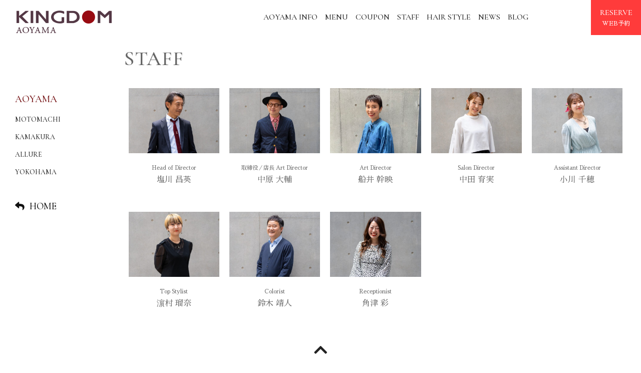

--- FILE ---
content_type: text/html; charset=UTF-8
request_url: https://www.kingdom-hair.com/staff_aoyama/?_=1768940129149
body_size: 11822
content:
<!-- Header呼出 -->
<!DOCTYPE html>
<html dir="ltr" lang="ja" prefix="og: https://ogp.me/ns#">
	
<script type="text/javascript">
    (function(c,l,a,r,i,t,y){
        c[a]=c[a]||function(){(c[a].q=c[a].q||[]).push(arguments)};
        t=l.createElement(r);t.async=1;t.src="https://www.clarity.ms/tag/"+i;
        y=l.getElementsByTagName(r)[0];y.parentNode.insertBefore(t,y);
    })(window, document, "clarity", "script", "gtw9oyfgn0");
</script>	
	
<head>
<!-- Google Tag Manager -->
<script>(function(w,d,s,l,i){w[l]=w[l]||[];w[l].push({'gtm.start':
new Date().getTime(),event:'gtm.js'});var f=d.getElementsByTagName(s)[0],
j=d.createElement(s),dl=l!='dataLayer'?'&l='+l:'';j.async=true;j.src=
'https://www.googletagmanager.com/gtm.js?id='+i+dl;f.parentNode.insertBefore(j,f);
})(window,document,'script','dataLayer','GTM-PC3FMB9');</script>
<!-- End Google Tag Manager -->
<meta charset="UTF-8">
<meta name="viewport" content="width=device-width,initial-scale=1.0,minimum-scale=1.0,maximum-scale=2.0,user-scalable=yes">
<meta name="author" content="KINGDOM" />
	
<meta name="description" content="美容室KINGDOM 表参道・青山店自慢のスタッフ達の紹介ページです。各スタッフのプロフィールや作品などご覧いただけます。" />
<link rel="profile" href="//gmpg.org/xfn/11">
<link rel="stylesheet" type="text/css" media="all" href="https://www.kingdom-hair.com/wp-content/themes/LIM_responsive001/style.css">
<link rel="stylesheet" href="https://www.kingdom-hair.com/wp-content/themes/LIM_responsive001/css/flexslider_top.css" type="text/css">
<link rel="stylesheet" href="https://www.kingdom-hair.com/wp-content/themes/LIM_responsive001/css/fontawesome-import.css">
<link rel="stylesheet" href="https://www.kingdom-hair.com/wp-content/themes/LIM_responsive001/css/lineicon.css">
<link rel="stylesheet" href="https://www.kingdom-hair.com/wp-content/themes/LIM_responsive001/css/slick.css" type="text/css">
<link rel="stylesheet" href="https://www.kingdom-hair.com/wp-content/themes/LIM_responsive001/css/slick-theme-gallery.css" type="text/css">
<link rel="stylesheet" href="https://www.kingdom-hair.com/wp-content/themes/LIM_responsive001/css/hover.css">
<link rel="stylesheet" href="https://www.kingdom-hair.com/wp-content/themes/LIM_responsive001/css/animate.css" type="text/css">
<link rel="stylesheet" href="https://www.kingdom-hair.com/wp-content/themes/LIM_responsive001/css/iziModal.css" type="text/css">
<link rel="pingback" href="https://www.kingdom-hair.com/xmlrpc.php">
<link rel="alternate" hreflang="ja" href="https://www.kingdom-hair.com">
<link href="https://fonts.googleapis.com/css?family=Cormorant+Garamond:300,500,300i|Montserrat:200" rel="stylesheet">
<link rel="stylesheet" href="https://fonts.googleapis.com/earlyaccess/sawarabimincho.css">
<script type="text/javascript" src="//typesquare.com/3/tsst/script/ja/typesquare.js?5ca5a40066704f649f286eb9ac1e02ec" charset="utf-8"></script>
<link rel="shortcut icon" href="https://www.kingdom-hair.com/img/common/favicon.ico"/>
<link rel="apple-touch-icon" href="https://www.kingdom-hair.com/apple-touch-icon.png" />
<!--[if lt IE 9]>
<script src="https://www.kingdom-hair.com/wp-content/themes/LIM_responsive001/js/html5.js"></script>
<script src="https://www.kingdom-hair.com/wp-content/themes/LIM_responsive001/js/css3-mediaqueries.js"></script>
<![endif]-->

		<!-- All in One SEO 4.5.2.1 - aioseo.com -->
		<title>AOYAMA STAFF | 美容室KINGDOM</title>
		<meta name="robots" content="max-snippet:-1, max-image-preview:large, max-video-preview:-1" />
		<link rel="canonical" href="https://www.kingdom-hair.com/staff_aoyama/" />
		<meta name="generator" content="All in One SEO (AIOSEO) 4.5.2.1" />
		<meta property="og:locale" content="ja_JP" />
		<meta property="og:site_name" content="KINGDOM｜美容室キングダム｜表参道・青山 横浜・元町 鎌倉 横浜・港南台 吉祥寺" />
		<meta property="og:type" content="website" />
		<meta property="og:title" content="AOYAMA STAFF | 美容室KINGDOM" />
		<meta property="og:url" content="https://www.kingdom-hair.com/staff_aoyama/" />
		<meta property="og:image" content="https://www.kingdom-hair.com/wp-content/uploads/2019/06/bn_default_logotype.jpg" />
		<meta property="og:image:secure_url" content="https://www.kingdom-hair.com/wp-content/uploads/2019/06/bn_default_logotype.jpg" />
		<meta property="og:image:width" content="1200" />
		<meta property="og:image:height" content="675" />
		<meta name="twitter:card" content="summary" />
		<meta name="twitter:title" content="AOYAMA STAFF | 美容室KINGDOM" />
		<meta name="twitter:image" content="https://www.kingdom-hair.com/wp-content/uploads/2019/06/bn_default_logotype.jpg" />
		<script type="application/ld+json" class="aioseo-schema">
			{"@context":"https:\/\/schema.org","@graph":[{"@type":"BreadcrumbList","@id":"https:\/\/www.kingdom-hair.com\/staff_aoyama\/#breadcrumblist","itemListElement":[{"@type":"ListItem","@id":"https:\/\/www.kingdom-hair.com\/#listItem","position":1,"name":"\u5bb6","item":"https:\/\/www.kingdom-hair.com\/","nextItem":"https:\/\/www.kingdom-hair.com\/staff_aoyama\/#listItem"},{"@type":"ListItem","@id":"https:\/\/www.kingdom-hair.com\/staff_aoyama\/#listItem","position":2,"name":"AOYAMA STAFF","previousItem":"https:\/\/www.kingdom-hair.com\/#listItem"}]},{"@type":"CollectionPage","@id":"https:\/\/www.kingdom-hair.com\/staff_aoyama\/#collectionpage","url":"https:\/\/www.kingdom-hair.com\/staff_aoyama\/","name":"AOYAMA STAFF | \u7f8e\u5bb9\u5ba4KINGDOM","inLanguage":"ja","isPartOf":{"@id":"https:\/\/www.kingdom-hair.com\/#website"},"breadcrumb":{"@id":"https:\/\/www.kingdom-hair.com\/staff_aoyama\/#breadcrumblist"}},{"@type":"Organization","@id":"https:\/\/www.kingdom-hair.com\/#organization","name":"\u7f8e\u5bb9\u5ba4KINGDOM","url":"https:\/\/www.kingdom-hair.com\/","logo":{"@type":"ImageObject","url":"https:\/\/www.kingdom-hair.com\/wp-content\/uploads\/2022\/02\/corplogo.png","@id":"https:\/\/www.kingdom-hair.com\/staff_aoyama\/#organizationLogo","width":220,"height":220},"image":{"@id":"https:\/\/www.kingdom-hair.com\/#organizationLogo"}},{"@type":"WebSite","@id":"https:\/\/www.kingdom-hair.com\/#website","url":"https:\/\/www.kingdom-hair.com\/","name":"\u7f8e\u5bb9\u5ba4KINGDOM","inLanguage":"ja","publisher":{"@id":"https:\/\/www.kingdom-hair.com\/#organization"}}]}
		</script>
		<!-- All in One SEO -->

<link rel='dns-prefetch' href='//ajax.googleapis.com' />
<link rel='dns-prefetch' href='//static.addtoany.com' />
<link rel='dns-prefetch' href='//translate.google.com' />
<link rel="alternate" type="application/rss+xml" title="美容室KINGDOM &raquo; AOYAMA STAFF フィード" href="https://www.kingdom-hair.com/staff_aoyama/feed/" />
<script type="text/javascript">
/* <![CDATA[ */
window._wpemojiSettings = {"baseUrl":"https:\/\/s.w.org\/images\/core\/emoji\/14.0.0\/72x72\/","ext":".png","svgUrl":"https:\/\/s.w.org\/images\/core\/emoji\/14.0.0\/svg\/","svgExt":".svg","source":{"concatemoji":"https:\/\/www.kingdom-hair.com\/wp-includes\/js\/wp-emoji-release.min.js?ver=6.4.2"}};
/*! This file is auto-generated */
!function(i,n){var o,s,e;function c(e){try{var t={supportTests:e,timestamp:(new Date).valueOf()};sessionStorage.setItem(o,JSON.stringify(t))}catch(e){}}function p(e,t,n){e.clearRect(0,0,e.canvas.width,e.canvas.height),e.fillText(t,0,0);var t=new Uint32Array(e.getImageData(0,0,e.canvas.width,e.canvas.height).data),r=(e.clearRect(0,0,e.canvas.width,e.canvas.height),e.fillText(n,0,0),new Uint32Array(e.getImageData(0,0,e.canvas.width,e.canvas.height).data));return t.every(function(e,t){return e===r[t]})}function u(e,t,n){switch(t){case"flag":return n(e,"\ud83c\udff3\ufe0f\u200d\u26a7\ufe0f","\ud83c\udff3\ufe0f\u200b\u26a7\ufe0f")?!1:!n(e,"\ud83c\uddfa\ud83c\uddf3","\ud83c\uddfa\u200b\ud83c\uddf3")&&!n(e,"\ud83c\udff4\udb40\udc67\udb40\udc62\udb40\udc65\udb40\udc6e\udb40\udc67\udb40\udc7f","\ud83c\udff4\u200b\udb40\udc67\u200b\udb40\udc62\u200b\udb40\udc65\u200b\udb40\udc6e\u200b\udb40\udc67\u200b\udb40\udc7f");case"emoji":return!n(e,"\ud83e\udef1\ud83c\udffb\u200d\ud83e\udef2\ud83c\udfff","\ud83e\udef1\ud83c\udffb\u200b\ud83e\udef2\ud83c\udfff")}return!1}function f(e,t,n){var r="undefined"!=typeof WorkerGlobalScope&&self instanceof WorkerGlobalScope?new OffscreenCanvas(300,150):i.createElement("canvas"),a=r.getContext("2d",{willReadFrequently:!0}),o=(a.textBaseline="top",a.font="600 32px Arial",{});return e.forEach(function(e){o[e]=t(a,e,n)}),o}function t(e){var t=i.createElement("script");t.src=e,t.defer=!0,i.head.appendChild(t)}"undefined"!=typeof Promise&&(o="wpEmojiSettingsSupports",s=["flag","emoji"],n.supports={everything:!0,everythingExceptFlag:!0},e=new Promise(function(e){i.addEventListener("DOMContentLoaded",e,{once:!0})}),new Promise(function(t){var n=function(){try{var e=JSON.parse(sessionStorage.getItem(o));if("object"==typeof e&&"number"==typeof e.timestamp&&(new Date).valueOf()<e.timestamp+604800&&"object"==typeof e.supportTests)return e.supportTests}catch(e){}return null}();if(!n){if("undefined"!=typeof Worker&&"undefined"!=typeof OffscreenCanvas&&"undefined"!=typeof URL&&URL.createObjectURL&&"undefined"!=typeof Blob)try{var e="postMessage("+f.toString()+"("+[JSON.stringify(s),u.toString(),p.toString()].join(",")+"));",r=new Blob([e],{type:"text/javascript"}),a=new Worker(URL.createObjectURL(r),{name:"wpTestEmojiSupports"});return void(a.onmessage=function(e){c(n=e.data),a.terminate(),t(n)})}catch(e){}c(n=f(s,u,p))}t(n)}).then(function(e){for(var t in e)n.supports[t]=e[t],n.supports.everything=n.supports.everything&&n.supports[t],"flag"!==t&&(n.supports.everythingExceptFlag=n.supports.everythingExceptFlag&&n.supports[t]);n.supports.everythingExceptFlag=n.supports.everythingExceptFlag&&!n.supports.flag,n.DOMReady=!1,n.readyCallback=function(){n.DOMReady=!0}}).then(function(){return e}).then(function(){var e;n.supports.everything||(n.readyCallback(),(e=n.source||{}).concatemoji?t(e.concatemoji):e.wpemoji&&e.twemoji&&(t(e.twemoji),t(e.wpemoji)))}))}((window,document),window._wpemojiSettings);
/* ]]> */
</script>
<link rel='stylesheet' id='sbi_styles-css' href='https://www.kingdom-hair.com/wp-content/plugins/instagram-feed-pro/css/sbi-styles.min.css?ver=6.5.1' type='text/css' media='all' />
<style id='wp-emoji-styles-inline-css' type='text/css'>

	img.wp-smiley, img.emoji {
		display: inline !important;
		border: none !important;
		box-shadow: none !important;
		height: 1em !important;
		width: 1em !important;
		margin: 0 0.07em !important;
		vertical-align: -0.1em !important;
		background: none !important;
		padding: 0 !important;
	}
</style>
<link rel='stylesheet' id='wp-block-library-css' href='https://www.kingdom-hair.com/wp-includes/css/dist/block-library/style.min.css?ver=6.4.2' type='text/css' media='all' />
<style id='classic-theme-styles-inline-css' type='text/css'>
/*! This file is auto-generated */
.wp-block-button__link{color:#fff;background-color:#32373c;border-radius:9999px;box-shadow:none;text-decoration:none;padding:calc(.667em + 2px) calc(1.333em + 2px);font-size:1.125em}.wp-block-file__button{background:#32373c;color:#fff;text-decoration:none}
</style>
<style id='global-styles-inline-css' type='text/css'>
body{--wp--preset--color--black: #000000;--wp--preset--color--cyan-bluish-gray: #abb8c3;--wp--preset--color--white: #ffffff;--wp--preset--color--pale-pink: #f78da7;--wp--preset--color--vivid-red: #cf2e2e;--wp--preset--color--luminous-vivid-orange: #ff6900;--wp--preset--color--luminous-vivid-amber: #fcb900;--wp--preset--color--light-green-cyan: #7bdcb5;--wp--preset--color--vivid-green-cyan: #00d084;--wp--preset--color--pale-cyan-blue: #8ed1fc;--wp--preset--color--vivid-cyan-blue: #0693e3;--wp--preset--color--vivid-purple: #9b51e0;--wp--preset--gradient--vivid-cyan-blue-to-vivid-purple: linear-gradient(135deg,rgba(6,147,227,1) 0%,rgb(155,81,224) 100%);--wp--preset--gradient--light-green-cyan-to-vivid-green-cyan: linear-gradient(135deg,rgb(122,220,180) 0%,rgb(0,208,130) 100%);--wp--preset--gradient--luminous-vivid-amber-to-luminous-vivid-orange: linear-gradient(135deg,rgba(252,185,0,1) 0%,rgba(255,105,0,1) 100%);--wp--preset--gradient--luminous-vivid-orange-to-vivid-red: linear-gradient(135deg,rgba(255,105,0,1) 0%,rgb(207,46,46) 100%);--wp--preset--gradient--very-light-gray-to-cyan-bluish-gray: linear-gradient(135deg,rgb(238,238,238) 0%,rgb(169,184,195) 100%);--wp--preset--gradient--cool-to-warm-spectrum: linear-gradient(135deg,rgb(74,234,220) 0%,rgb(151,120,209) 20%,rgb(207,42,186) 40%,rgb(238,44,130) 60%,rgb(251,105,98) 80%,rgb(254,248,76) 100%);--wp--preset--gradient--blush-light-purple: linear-gradient(135deg,rgb(255,206,236) 0%,rgb(152,150,240) 100%);--wp--preset--gradient--blush-bordeaux: linear-gradient(135deg,rgb(254,205,165) 0%,rgb(254,45,45) 50%,rgb(107,0,62) 100%);--wp--preset--gradient--luminous-dusk: linear-gradient(135deg,rgb(255,203,112) 0%,rgb(199,81,192) 50%,rgb(65,88,208) 100%);--wp--preset--gradient--pale-ocean: linear-gradient(135deg,rgb(255,245,203) 0%,rgb(182,227,212) 50%,rgb(51,167,181) 100%);--wp--preset--gradient--electric-grass: linear-gradient(135deg,rgb(202,248,128) 0%,rgb(113,206,126) 100%);--wp--preset--gradient--midnight: linear-gradient(135deg,rgb(2,3,129) 0%,rgb(40,116,252) 100%);--wp--preset--font-size--small: 13px;--wp--preset--font-size--medium: 20px;--wp--preset--font-size--large: 36px;--wp--preset--font-size--x-large: 42px;--wp--preset--spacing--20: 0.44rem;--wp--preset--spacing--30: 0.67rem;--wp--preset--spacing--40: 1rem;--wp--preset--spacing--50: 1.5rem;--wp--preset--spacing--60: 2.25rem;--wp--preset--spacing--70: 3.38rem;--wp--preset--spacing--80: 5.06rem;--wp--preset--shadow--natural: 6px 6px 9px rgba(0, 0, 0, 0.2);--wp--preset--shadow--deep: 12px 12px 50px rgba(0, 0, 0, 0.4);--wp--preset--shadow--sharp: 6px 6px 0px rgba(0, 0, 0, 0.2);--wp--preset--shadow--outlined: 6px 6px 0px -3px rgba(255, 255, 255, 1), 6px 6px rgba(0, 0, 0, 1);--wp--preset--shadow--crisp: 6px 6px 0px rgba(0, 0, 0, 1);}:where(.is-layout-flex){gap: 0.5em;}:where(.is-layout-grid){gap: 0.5em;}body .is-layout-flow > .alignleft{float: left;margin-inline-start: 0;margin-inline-end: 2em;}body .is-layout-flow > .alignright{float: right;margin-inline-start: 2em;margin-inline-end: 0;}body .is-layout-flow > .aligncenter{margin-left: auto !important;margin-right: auto !important;}body .is-layout-constrained > .alignleft{float: left;margin-inline-start: 0;margin-inline-end: 2em;}body .is-layout-constrained > .alignright{float: right;margin-inline-start: 2em;margin-inline-end: 0;}body .is-layout-constrained > .aligncenter{margin-left: auto !important;margin-right: auto !important;}body .is-layout-constrained > :where(:not(.alignleft):not(.alignright):not(.alignfull)){max-width: var(--wp--style--global--content-size);margin-left: auto !important;margin-right: auto !important;}body .is-layout-constrained > .alignwide{max-width: var(--wp--style--global--wide-size);}body .is-layout-flex{display: flex;}body .is-layout-flex{flex-wrap: wrap;align-items: center;}body .is-layout-flex > *{margin: 0;}body .is-layout-grid{display: grid;}body .is-layout-grid > *{margin: 0;}:where(.wp-block-columns.is-layout-flex){gap: 2em;}:where(.wp-block-columns.is-layout-grid){gap: 2em;}:where(.wp-block-post-template.is-layout-flex){gap: 1.25em;}:where(.wp-block-post-template.is-layout-grid){gap: 1.25em;}.has-black-color{color: var(--wp--preset--color--black) !important;}.has-cyan-bluish-gray-color{color: var(--wp--preset--color--cyan-bluish-gray) !important;}.has-white-color{color: var(--wp--preset--color--white) !important;}.has-pale-pink-color{color: var(--wp--preset--color--pale-pink) !important;}.has-vivid-red-color{color: var(--wp--preset--color--vivid-red) !important;}.has-luminous-vivid-orange-color{color: var(--wp--preset--color--luminous-vivid-orange) !important;}.has-luminous-vivid-amber-color{color: var(--wp--preset--color--luminous-vivid-amber) !important;}.has-light-green-cyan-color{color: var(--wp--preset--color--light-green-cyan) !important;}.has-vivid-green-cyan-color{color: var(--wp--preset--color--vivid-green-cyan) !important;}.has-pale-cyan-blue-color{color: var(--wp--preset--color--pale-cyan-blue) !important;}.has-vivid-cyan-blue-color{color: var(--wp--preset--color--vivid-cyan-blue) !important;}.has-vivid-purple-color{color: var(--wp--preset--color--vivid-purple) !important;}.has-black-background-color{background-color: var(--wp--preset--color--black) !important;}.has-cyan-bluish-gray-background-color{background-color: var(--wp--preset--color--cyan-bluish-gray) !important;}.has-white-background-color{background-color: var(--wp--preset--color--white) !important;}.has-pale-pink-background-color{background-color: var(--wp--preset--color--pale-pink) !important;}.has-vivid-red-background-color{background-color: var(--wp--preset--color--vivid-red) !important;}.has-luminous-vivid-orange-background-color{background-color: var(--wp--preset--color--luminous-vivid-orange) !important;}.has-luminous-vivid-amber-background-color{background-color: var(--wp--preset--color--luminous-vivid-amber) !important;}.has-light-green-cyan-background-color{background-color: var(--wp--preset--color--light-green-cyan) !important;}.has-vivid-green-cyan-background-color{background-color: var(--wp--preset--color--vivid-green-cyan) !important;}.has-pale-cyan-blue-background-color{background-color: var(--wp--preset--color--pale-cyan-blue) !important;}.has-vivid-cyan-blue-background-color{background-color: var(--wp--preset--color--vivid-cyan-blue) !important;}.has-vivid-purple-background-color{background-color: var(--wp--preset--color--vivid-purple) !important;}.has-black-border-color{border-color: var(--wp--preset--color--black) !important;}.has-cyan-bluish-gray-border-color{border-color: var(--wp--preset--color--cyan-bluish-gray) !important;}.has-white-border-color{border-color: var(--wp--preset--color--white) !important;}.has-pale-pink-border-color{border-color: var(--wp--preset--color--pale-pink) !important;}.has-vivid-red-border-color{border-color: var(--wp--preset--color--vivid-red) !important;}.has-luminous-vivid-orange-border-color{border-color: var(--wp--preset--color--luminous-vivid-orange) !important;}.has-luminous-vivid-amber-border-color{border-color: var(--wp--preset--color--luminous-vivid-amber) !important;}.has-light-green-cyan-border-color{border-color: var(--wp--preset--color--light-green-cyan) !important;}.has-vivid-green-cyan-border-color{border-color: var(--wp--preset--color--vivid-green-cyan) !important;}.has-pale-cyan-blue-border-color{border-color: var(--wp--preset--color--pale-cyan-blue) !important;}.has-vivid-cyan-blue-border-color{border-color: var(--wp--preset--color--vivid-cyan-blue) !important;}.has-vivid-purple-border-color{border-color: var(--wp--preset--color--vivid-purple) !important;}.has-vivid-cyan-blue-to-vivid-purple-gradient-background{background: var(--wp--preset--gradient--vivid-cyan-blue-to-vivid-purple) !important;}.has-light-green-cyan-to-vivid-green-cyan-gradient-background{background: var(--wp--preset--gradient--light-green-cyan-to-vivid-green-cyan) !important;}.has-luminous-vivid-amber-to-luminous-vivid-orange-gradient-background{background: var(--wp--preset--gradient--luminous-vivid-amber-to-luminous-vivid-orange) !important;}.has-luminous-vivid-orange-to-vivid-red-gradient-background{background: var(--wp--preset--gradient--luminous-vivid-orange-to-vivid-red) !important;}.has-very-light-gray-to-cyan-bluish-gray-gradient-background{background: var(--wp--preset--gradient--very-light-gray-to-cyan-bluish-gray) !important;}.has-cool-to-warm-spectrum-gradient-background{background: var(--wp--preset--gradient--cool-to-warm-spectrum) !important;}.has-blush-light-purple-gradient-background{background: var(--wp--preset--gradient--blush-light-purple) !important;}.has-blush-bordeaux-gradient-background{background: var(--wp--preset--gradient--blush-bordeaux) !important;}.has-luminous-dusk-gradient-background{background: var(--wp--preset--gradient--luminous-dusk) !important;}.has-pale-ocean-gradient-background{background: var(--wp--preset--gradient--pale-ocean) !important;}.has-electric-grass-gradient-background{background: var(--wp--preset--gradient--electric-grass) !important;}.has-midnight-gradient-background{background: var(--wp--preset--gradient--midnight) !important;}.has-small-font-size{font-size: var(--wp--preset--font-size--small) !important;}.has-medium-font-size{font-size: var(--wp--preset--font-size--medium) !important;}.has-large-font-size{font-size: var(--wp--preset--font-size--large) !important;}.has-x-large-font-size{font-size: var(--wp--preset--font-size--x-large) !important;}
.wp-block-navigation a:where(:not(.wp-element-button)){color: inherit;}
:where(.wp-block-post-template.is-layout-flex){gap: 1.25em;}:where(.wp-block-post-template.is-layout-grid){gap: 1.25em;}
:where(.wp-block-columns.is-layout-flex){gap: 2em;}:where(.wp-block-columns.is-layout-grid){gap: 2em;}
.wp-block-pullquote{font-size: 1.5em;line-height: 1.6;}
</style>
<link rel='stylesheet' id='contact-form-7-css' href='https://www.kingdom-hair.com/wp-content/plugins/contact-form-7/includes/css/styles.css?ver=5.8.4' type='text/css' media='all' />
<link rel='stylesheet' id='google-language-translator-css' href='https://www.kingdom-hair.com/wp-content/plugins/google-language-translator/css/style.css?ver=6.0.20' type='text/css' media='' />
<link rel='stylesheet' id='responsive-lightbox-imagelightbox-css' href='https://www.kingdom-hair.com/wp-content/plugins/responsive-lightbox/assets/imagelightbox/imagelightbox.min.css?ver=2.4.6' type='text/css' media='all' />
<link rel='stylesheet' id='wp-postratings-css' href='https://www.kingdom-hair.com/wp-content/plugins/wp-postratings/css/postratings-css.css?ver=1.91.1' type='text/css' media='all' />
<link rel='stylesheet' id='wp-pagenavi-css' href='https://www.kingdom-hair.com/wp-content/plugins/wp-pagenavi/pagenavi-css.css?ver=2.70' type='text/css' media='all' />
<link rel='stylesheet' id='addtoany-css' href='https://www.kingdom-hair.com/wp-content/plugins/add-to-any/addtoany.min.css?ver=1.16' type='text/css' media='all' />
<style id='addtoany-inline-css' type='text/css'>
.addtoany_content {margin: 50px 0 20px;}
</style>
<script type="text/javascript" src="//ajax.googleapis.com/ajax/libs/jquery/1.11.1/jquery.min.js?ver=1.11.1" id="jquery-js"></script>
<script type="text/javascript" id="addtoany-core-js-before">
/* <![CDATA[ */
window.a2a_config=window.a2a_config||{};a2a_config.callbacks=[];a2a_config.overlays=[];a2a_config.templates={};a2a_localize = {
	Share: "共有",
	Save: "ブックマーク",
	Subscribe: "購読",
	Email: "メール",
	Bookmark: "ブックマーク",
	ShowAll: "すべて表示する",
	ShowLess: "小さく表示する",
	FindServices: "サービスを探す",
	FindAnyServiceToAddTo: "追加するサービスを今すぐ探す",
	PoweredBy: "Powered by",
	ShareViaEmail: "メールでシェアする",
	SubscribeViaEmail: "メールで購読する",
	BookmarkInYourBrowser: "ブラウザにブックマーク",
	BookmarkInstructions: "このページをブックマークするには、 Ctrl+D または \u2318+D を押下。",
	AddToYourFavorites: "お気に入りに追加",
	SendFromWebOrProgram: "任意のメールアドレスまたはメールプログラムから送信",
	EmailProgram: "メールプログラム",
	More: "詳細&#8230;",
	ThanksForSharing: "共有ありがとうございます !",
	ThanksForFollowing: "フォローありがとうございます !"
};
/* ]]> */
</script>
<script type="text/javascript" async src="https://static.addtoany.com/menu/page.js" id="addtoany-core-js"></script>
<script type="text/javascript" async src="https://www.kingdom-hair.com/wp-content/plugins/add-to-any/addtoany.min.js?ver=1.1" id="addtoany-jquery-js"></script>
<script type="text/javascript" src="https://www.kingdom-hair.com/wp-content/plugins/responsive-lightbox/assets/imagelightbox/imagelightbox.min.js?ver=2.4.6" id="responsive-lightbox-imagelightbox-js"></script>
<script type="text/javascript" src="https://www.kingdom-hair.com/wp-includes/js/underscore.min.js?ver=1.13.4" id="underscore-js"></script>
<script type="text/javascript" src="https://www.kingdom-hair.com/wp-content/plugins/responsive-lightbox/assets/infinitescroll/infinite-scroll.pkgd.min.js?ver=6.4.2" id="responsive-lightbox-infinite-scroll-js"></script>
<script type="text/javascript" id="responsive-lightbox-js-before">
/* <![CDATA[ */
var rlArgs = {"script":"imagelightbox","selector":"lightbox","customEvents":"","activeGalleries":true,"animationSpeed":250,"preloadNext":true,"enableKeyboard":true,"quitOnEnd":false,"quitOnImageClick":false,"quitOnDocumentClick":true,"woocommerce_gallery":false,"ajaxurl":"https:\/\/www.kingdom-hair.com\/wp-admin\/admin-ajax.php","nonce":"f077a018be","preview":false,"postId":10255,"scriptExtension":false};
/* ]]> */
</script>
<script type="text/javascript" src="https://www.kingdom-hair.com/wp-content/plugins/responsive-lightbox/js/front.js?ver=2.4.6" id="responsive-lightbox-js"></script>
<script type="application/json" id="wpp-json">

{"sampling_active":0,"sampling_rate":100,"ajax_url":"https:\/\/www.kingdom-hair.com\/wp-json\/wordpress-popular-posts\/v1\/popular-posts","api_url":"https:\/\/www.kingdom-hair.com\/wp-json\/wordpress-popular-posts","ID":0,"token":"24278e31a2","lang":0,"debug":0}

</script>
<script type="text/javascript" src="https://www.kingdom-hair.com/wp-content/plugins/wordpress-popular-posts/assets/js/wpp.min.js?ver=6.3.4" id="wpp-js-js"></script>
<script type="text/javascript" src="https://www.kingdom-hair.com/wp-content/plugins/business-calendar/js/jquery-migrate-1.4.1.min.js?ver=6.4.2" id="bc-jquery-migrate-js"></script>
<link rel="https://api.w.org/" href="https://www.kingdom-hair.com/wp-json/" /><link rel="EditURI" type="application/rsd+xml" title="RSD" href="https://www.kingdom-hair.com/xmlrpc.php?rsd" />
<link rel="stylesheet" type="text/css" href="https://www.kingdom-hair.com/wp-content/plugins/business-calendar/business-calendar.css" />
<style>.goog-te-gadget{margin-top:2px!important;}p.hello{font-size:12px;color:#666;}div.skiptranslate.goog-te-gadget{display:inline!important;}#google_language_translator{clear:both;}#flags{width:165px;}#flags a{display:inline-block;margin-right:2px;}#google_language_translator a{display:none!important;}div.skiptranslate.goog-te-gadget{display:inline!important;}.goog-te-gadget{color:transparent!important;}.goog-te-gadget{font-size:0px!important;}.goog-branding{display:none;}.goog-tooltip{display: none!important;}.goog-tooltip:hover{display: none!important;}.goog-text-highlight{background-color:transparent!important;border:none!important;box-shadow:none!important;}#google_language_translator{display:none;}#google_language_translator select.goog-te-combo{color:#32373c;}div.skiptranslate{display:none!important;}body{top:0px!important;}#goog-gt-{display:none!important;}font font{background-color:transparent!important;box-shadow:none!important;position:initial!important;}#glt-translate-trigger{left:20px;right:auto;}#glt-translate-trigger > span{color:#ffffff;}#glt-translate-trigger{background:#f89406;}</style>            <style id="wpp-loading-animation-styles">@-webkit-keyframes bgslide{from{background-position-x:0}to{background-position-x:-200%}}@keyframes bgslide{from{background-position-x:0}to{background-position-x:-200%}}.wpp-widget-placeholder,.wpp-widget-block-placeholder,.wpp-shortcode-placeholder{margin:0 auto;width:60px;height:3px;background:#dd3737;background:linear-gradient(90deg,#dd3737 0%,#571313 10%,#dd3737 100%);background-size:200% auto;border-radius:3px;-webkit-animation:bgslide 1s infinite linear;animation:bgslide 1s infinite linear}</style>
            <script src="https://ajaxzip3.github.io/ajaxzip3.js" charset="UTF-8"></script>
    <script type="text/javascript">
    jQuery(function($){
    $("#zip").attr('onKeyUp', 'AjaxZip3.zip2addr(this,\'\',\'address\',\'address\');');
})</script><link rel="icon" href="https://www.kingdom-hair.com/wp-content/uploads/2023/02/siteicon.jpg" sizes="32x32" />
<link rel="icon" href="https://www.kingdom-hair.com/wp-content/uploads/2023/02/siteicon.jpg" sizes="192x192" />
<link rel="apple-touch-icon" href="https://www.kingdom-hair.com/wp-content/uploads/2023/02/siteicon.jpg" />
<meta name="msapplication-TileImage" content="https://www.kingdom-hair.com/wp-content/uploads/2023/02/siteicon.jpg" />

<script src="https://www.kingdom-hair.com/wp-content/themes/LIM_responsive001/js/import.js"></script>
<script src="https://www.kingdom-hair.com/wp-content/themes/LIM_responsive001/js/jquery.flexslider.js"></script>
<script type="text/javascript" charset="utf-8">
$(window).load(function() {
$('.flexslider').flexslider({
	animation: "fade",
        slideshowSpeed: "4500",
	directionNav:false,
        controlNav: "thumbnails"
});
});
</script>
<script src="https://www.kingdom-hair.com/wp-content/themes/LIM_responsive001/js/wow.min.js"></script>
<script>
  wow = new WOW(
    {
    boxClass: 'wow',
    animateClass: 'animated',
    offset:0
    }
  );
  wow.init();
</script>

	
</head>

<body class="archive post-type-archive post-type-archive-staff_aoyama temp_aoyama temp_salon">
<!-- Google Tag Manager (noscript) -->
<noscript><iframe src="https://www.googletagmanager.com/ns.html?id=GTM-PC3FMB9"
height="0" width="0" style="display:none;visibility:hidden"></iframe></noscript>
<!-- End Google Tag Manager (noscript) -->
<div id="header_line">

<header id="header" role="banner">
	

<div id="header_contents">
<div id="logo">
<a href="https://www.kingdom-hair.com/salon/aoyama/">
	<h1><img src="https://www.kingdom-hair.com/img/common/logo_aoyama.png" alt="美容室KINGDOM 表参道・青山本店" id="pc_logo" /></h1>
	<h1><img src="https://www.kingdom-hair.com/img/common/logo_aoyama.png" alt="美容室KINGDOM 表参道・青山本店" id="sm_logo" /></h1>
</a>
</div>
<div id="mb_hd_connect">
	<ul>
	<li id="mdh_bt_menu" class="md_hd_cncbt">
	<button class="modal-open menu-trigger"><div><span></span><span></span><span></span></div><span>MENU</span></button>
	</li>
	</ul>
</div>	

<div id="header_right">
	<nav id="topnav">
    	<ul id="mainNav"><li><a href="https://www.kingdom-hair.com/salon/aoyama/">AOYAMA INFO</a></li><li><a href="https://www.kingdom-hair.com/menu_aoyama/">MENU</a></li><li><a href="https://www.kingdom-hair.com/coupon_aoyama/">COUPON</a></li><li><a href="https://www.kingdom-hair.com/staff_aoyama/">STAFF</a></li><li><a href="https://www.kingdom-hair.com/gallery_aoyama/">HAIR STYLE</a></li><li><a href="https://www.kingdom-hair.com/aoyama_news/">NEWS</a></li><li><a href="https://www.kingdom-hair.com/aoyama_blog/">BLOG</a></li></ul>
	</nav>
	<div id="header_btright">
		<ul>
		<!--<li><a href="https://www.kingdom-hair.com/voice_aoyama/" id="hd_btr_voi"><div><strong>VOICE</strong><span>口コミ</span></div></a></li>-->
		<li><a href="https://my.saloon.to/?g=12320&m=0004" rel="nofollow" target="_blank" id="hd_btr_res" onclick="ga('send', 'event', 'button', 'click', 'WEB予約ヘッダー 青山（AOYAMA STAFF）');"><div><strong>RESERVE</strong><span>WEB予約</span></div></a></li>		</ul>
	</div>
</div>
	


<div class="modal">
	<button data-iziModal-close class="icon-close">×</button>
	<div id="logo_modal">	
		<a href="https://www.kingdom-hair.com/salon/aoyama/"><img src="https://www.kingdom-hair.com/img/common/logo_aoyama.png" alt="美容室KINGDOM 表参道・青山店" ></a>
	</div>
	<nav id="topnav">
		<div>			
		<ul class="sm_salon_nav">
		<li><a href="https://www.kingdom-hair.com/salon/aoyama/">AOYAMA INFO</a></li>
		<li><a href="https://www.kingdom-hair.com/menu_aoyama/">MENU</a></li>
		<li><a href="https://www.kingdom-hair.com/coupon_aoyama/">COUPON</a></li>
		<li><a href="https://www.kingdom-hair.com/staff_aoyama/">STAFF</a></li>
		<li><a href="https://www.kingdom-hair.com/gallery_aoyama/">HAIR STYLE</a></li>
		<li><a href="https://www.kingdom-hair.com/aoyama_news/">NEWS</a></li>
		<li><a href="https://www.kingdom-hair.com/aoyama_blog/">BLOG</a></li>
		<!--<li class="smsnav_voi"><a href="https://www.kingdom-hair.com/voice_aoyama/">口コミ</a></li>-->
		<li class="smsnav_tel"><a href="tel:03-6418-6111" onclick="ga('send', 'event', 'button', 'push', 'TELモーダル 青山（AOYAMA STAFF）');"><span><i class="fa fa-phone" aria-hidden="true"></i></span>TEL</a></li>		<li class="smsnav_res"><a href="https://my.saloon.to/?g=12320&m=0004" rel="nofollow" target="_blank" onclick="ga('send', 'event', 'button', 'click', 'WEB予約モーダル 青山（AOYAMA STAFF）');"><span><i class="far fa-calendar-alt"></i></span>WEB予約</a></li>		</ul>	
		</div>
		<div>	
    	<ul class="smnav"><li><a href="https://www.kingdom-hair.com/"><span><i class="fas fa-home"></i></span>HOME</a></li><li id="menu-item-10210" class="menu-item menu-item-type-post_type menu-item-object-page"><a href="https://www.kingdom-hair.com/kingdom-sassoon/"><strong>KINGDOM<span class="tit_gothic">X</span>SASSOON</strong></a></li>
<li id="menu-item-10346" class="menu-item menu-item-type-post_type_archive menu-item-object-salon"><a href="https://www.kingdom-hair.com/salon/"><strong>SALON LIST</strong></a></li>
<li id="menu-item-11096" class="menu-item menu-item-type-post_type_archive menu-item-object-special"><a href="https://www.kingdom-hair.com/special/"><strong>SPECIAL</strong></a></li>
<li id="menu-item-11094" class="menu-item menu-item-type-post_type_archive menu-item-object-haircata360"><a href="https://www.kingdom-hair.com/haircata360/"><strong>360°HAIR STYLE</strong></a></li>
<li id="menu-item-28556" class="menu-item menu-item-type-taxonomy menu-item-object-category"><a href="https://www.kingdom-hair.com/information/"><strong>NEWS</strong></a></li>
<li id="menu-item-11704" class="menu-item menu-item-type-post_type menu-item-object-page"><a href="https://www.kingdom-hair.com/recruit/"><strong>RECRUIT</strong></a></li>
<li id="menu-item-16921" class="menu-item menu-item-type-custom menu-item-object-custom menu-item-has-children"><a href="#"><strong>BLOG</strong></a>
<ul class="sub-menu">
	<li id="menu-item-28648" class="menu-item menu-item-type-taxonomy menu-item-object-category"><a href="https://www.kingdom-hair.com/aoyama_blog/">AOYAMA（表参道・青山）</a></li>
	<li id="menu-item-28646" class="menu-item menu-item-type-taxonomy menu-item-object-category"><a href="https://www.kingdom-hair.com/motomachi_blog/">MOTOMACHI（横浜・元町）</a></li>
	<li id="menu-item-30461" class="menu-item menu-item-type-taxonomy menu-item-object-category"><a href="https://www.kingdom-hair.com/kamakura_blog/">KAMAKURA（鎌倉）</a></li>
	<li id="menu-item-30462" class="menu-item menu-item-type-taxonomy menu-item-object-category"><a href="https://www.kingdom-hair.com/allure_blog/">ALLURE（アル―ア）</a></li>
	<li id="menu-item-30463" class="menu-item menu-item-type-taxonomy menu-item-object-category"><a href="https://www.kingdom-hair.com/yokohama_blog/">YOKOHAMA（横浜）</a></li>
	<li id="menu-item-16934" class="menu-item menu-item-type-post_type_archive menu-item-object-blog_shiokawa"><a href="https://www.kingdom-hair.com/blog_shiokawa/">塩川 昌英</a></li>
	<li id="menu-item-16935" class="menu-item menu-item-type-post_type_archive menu-item-object-blog_shimane"><a href="https://www.kingdom-hair.com/blog_shimane/">嶋根 直幸</a></li>
	<li id="menu-item-16940" class="menu-item menu-item-type-post_type_archive menu-item-object-blog_ota"><a href="https://www.kingdom-hair.com/blog_ota/">太田 俊哉</a></li>
	<li id="menu-item-16936" class="menu-item menu-item-type-post_type_archive menu-item-object-blog_daisuke"><a href="https://www.kingdom-hair.com/blog_daisuke/">中原 大輔</a></li>
</ul>
</li>
<li><a href="https://www.kingdom-hair.com/contact/">CONTACT</a></li></ul>		</div>
	</nav>
	<!--div id="mbnav_connect">
		<ul>
			<li id="mbnav_reserve">
				<a href="/salon/"><i class="far fa-calendar-alt"></i><span>WEB予約</span></a>
			</li>
		</ul>
	</div-->
</div>

</div>
</header>
</div>
	
<div id="bottomLinks" class="scrollnoshow">	
	<ul>		
		<li id="btm_bt_tel">
	<a href="tel:03-6418-6111" onclick="ga('send', 'event', 'button', 'push', 'TELボトム 青山（AOYAMA STAFF）');"><i class="fa fa-phone" aria-hidden="true"></i><span>TEL</span></a>
	</li>
		<!-- reserve -->
		<li id="btm_bt_res">
	<a href="https://my.saloon.to/?g=12320&m=0004" rel="nofollow" target="_blank" onclick="ga('send', 'event', 'button', 'click', 'WEB予約ボトム 青山（AOYAMA STAFF）');"><i class="far fa-calendar-alt"></i><span>WEB予約</span></a>
	</li>
		<!-- reserve -->
	</ul>
</div>
	
<div id="side_salonnav">
	<ul id="sideNav"><li id="menu-item-10315" class="sl_link_aoyama menu-item menu-item-type-post_type menu-item-object-salon"><a href="https://www.kingdom-hair.com/salon/aoyama/"><strong>AOYAMA</strong></a></li>
<li id="menu-item-10311" class="sl_link_motomachi menu-item menu-item-type-post_type menu-item-object-salon"><a href="https://www.kingdom-hair.com/salon/motomachi/"><strong>MOTOMACHI</strong></a></li>
<li id="menu-item-10314" class="sl_link_kamakura menu-item menu-item-type-post_type menu-item-object-salon"><a href="https://www.kingdom-hair.com/salon/kamakura/"><strong>KAMAKURA</strong></a></li>
<li id="menu-item-10316" class="sl_link_allure menu-item menu-item-type-post_type menu-item-object-salon"><a href="https://www.kingdom-hair.com/salon/allure/"><strong>ALLURE</strong></a></li>
<li id="menu-item-24985" class="sl_link_yokohama menu-item menu-item-type-post_type menu-item-object-salon"><a href="https://www.kingdom-hair.com/salon/yokohama/"><strong>YOKOHAMA</strong></a></li>
</ul>	<a href="https://www.kingdom-hair.com/" class="bt_backhome"><span><i class="fas fa-reply"></i></span>HOME</a>
</div>
	
	
<div id="outer-page"><!-- Header呼出 -->

<div id="wrapper" class="clearfix">

<!-- Post Type振分 -->
	<div class="inner">
	<h1 class="title"><span>STAFF</span></h1>
	</div>

<div id="content-t">
<section>

<div class="pagecont">

<div id="staff_all">
					<ul>
		    <li class="wow fadeInUp" data-wow-duration="0.7s" data-wow-delay="0.7s">
	        <a href="https://www.kingdom-hair.com/staff_aoyama/shiokawa/">
												<img src="https://www.kingdom-hair.com/wp-content/uploads/2024/05/IMG_4746-600x430.jpg" width="600" height="430" alt="" />
	  					<h3>Head of Director</h3>
			    <h2>塩川 昌英</h2>
		</a>
	    </li>
		    <li class="wow fadeInUp" data-wow-duration="0.7s" data-wow-delay="0.7s">
	        <a href="https://www.kingdom-hair.com/staff_aoyama/nakahara/">
												<img src="https://www.kingdom-hair.com/wp-content/uploads/2024/05/IMG_4199-600x430.jpg" width="600" height="430" alt="" />
	  					<h3>取締役／店長 Art Director</h3>
			    <h2>中原 大輔</h2>
		</a>
	    </li>
		    <li class="wow fadeInUp" data-wow-duration="0.7s" data-wow-delay="0.7s">
	        <a href="https://www.kingdom-hair.com/staff_aoyama/hunai/">
												<img src="https://www.kingdom-hair.com/wp-content/uploads/2025/09/IMG_3462-600x430.jpg" width="600" height="430" alt="" />
	  					<h3>Art Director</h3>
			    <h2>船井 幹映</h2>
		</a>
	    </li>
		    <li class="wow fadeInUp" data-wow-duration="0.7s" data-wow-delay="0.7s">
	        <a href="https://www.kingdom-hair.com/staff_aoyama/nakata/">
												<img src="https://www.kingdom-hair.com/wp-content/uploads/2024/05/IMG_4201-600x430.jpg" width="600" height="430" alt="" />
	  					<h3>Salon Director</h3>
			    <h2>中田 育実</h2>
		</a>
	    </li>
		    <li class="wow fadeInUp" data-wow-duration="0.7s" data-wow-delay="0.7s">
	        <a href="https://www.kingdom-hair.com/staff_aoyama/ogawa/">
												<img src="https://www.kingdom-hair.com/wp-content/uploads/2024/05/IMG_4205-600x430.jpg" width="600" height="430" alt="" />
	  					<h3>Assistant Director</h3>
			    <h2>小川 千穂</h2>
		</a>
	    </li>
		    <li class="wow fadeInUp" data-wow-duration="0.7s" data-wow-delay="0.7s">
	        <a href="https://www.kingdom-hair.com/staff_aoyama/hamamura/">
												<img src="https://www.kingdom-hair.com/wp-content/uploads/2024/05/IMG_4462-600x430.jpg" width="600" height="430" alt="" />
	  					<h3>Top Stylist</h3>
			    <h2>濵村 瑠奈</h2>
		</a>
	    </li>
		    <li class="wow fadeInUp" data-wow-duration="0.7s" data-wow-delay="0.7s">
	        <a href="https://www.kingdom-hair.com/staff_aoyama/suzuki/">
												<img src="https://www.kingdom-hair.com/wp-content/uploads/2024/05/IMG_4203-600x430.jpg" width="600" height="430" alt="" />
	  					<h3>Colorist</h3>
			    <h2>鈴木 靖人</h2>
		</a>
	    </li>
		    <li class="wow fadeInUp" data-wow-duration="0.7s" data-wow-delay="0.7s">
	        <a href="https://www.kingdom-hair.com/staff_aoyama/tsunozu/">
												<img src="https://www.kingdom-hair.com/wp-content/uploads/2024/05/IMG_4206-600x430.jpg" width="600" height="430" alt="" />
	  					<h3>Receptionist</h3>
			    <h2>角津 彩</h2>
		</a>
	    </li>
		</ul>
	
</div>

</div>
</section>
</div><!-- / content --><!-- Post Type振分 -->

</div>
<!-- / wrapper -->

<!-- Footer呼出 -->
<div id="pagetop" class="scrollnoshow"><a href="#header_line"><span><i class="fas fa-chevron-up"></i></span></a></div>
<!--パンくず-->
<div class="inner">
<div id="kuzu" class="clearfix">
<div id="breadcrumbs" class="clearfix" ><ul><li><a href="https://www.kingdom-hair.com/">美容室KINGDOM</a></li><li>&nbsp;&raquo;&nbsp;</li><li>AOYAMA STAFF</li></ul></div></div>
</div>
<!--パンくず-->

<div id="translat">
<div id="flags" class="size24"><ul id="sortable" class="ui-sortable" style="float:left"><li id="English"><a href="#" title="English" class="nturl notranslate en flag united-states"></a></li><li id="Chinese (Simplified)"><a href="#" title="Chinese (Simplified)" class="nturl notranslate zh-CN flag Chinese (Simplified)"></a></li><li id="Korean"><a href="#" title="Korean" class="nturl notranslate ko flag Korean"></a></li><li id="Japanese"><a href="#" title="Japanese" class="nturl notranslate ja flag Japanese"></a></li></ul></div><div id="google_language_translator" class="default-language-ja"></div></div>

			

<footer id="footer">
		<ul class="sm_salon_nav">
		<li><a href="https://www.kingdom-hair.com/salon/aoyama/">AOYAMA INFO</a></li>
		<li><a href="https://www.kingdom-hair.com/menu_aoyama/">MENU</a></li>
		<li><a href="https://www.kingdom-hair.com/coupon_aoyama/">COUPON</a></li>
		<li><a href="https://www.kingdom-hair.com/staff_aoyama/">STAFF</a></li>
		<li><a href="https://www.kingdom-hair.com/gallery_aoyama/">HAIR STYLE</a></li>
		<li><a href="https://www.kingdom-hair.com/news_aoyama/">NEWS</a></li>
		<li><a href="https://www.kingdom-hair.com/blog_aoyama/">BLOG</a></li>
		<!--<li class="smsnav_voi"><a href="https://www.kingdom-hair.com/voice_aoyama/">口コミ</a></li>-->
		</ul>
	
	<section class="bn_box">
						<ul>			
					<li class="wow fadeInUp" data-wow-duration="0.7s" data-wow-delay="0.7s">
						<a href="http://shop.kingdom-hair.com/" rel="nofollow" target="_blank">
			
															<img src="https://www.kingdom-hair.com/wp-content/uploads/2019/06/bn_onlineshop-1.jpg" width="700" height="180" alt="KINGDOM ONLINE SHOP" />
			
						</a>
						</li>
				</ul>
			</section>
		
		<div class="bt_rec_entry">
			<ul class="wow fadeInUp" data-wow-duration="0.7s" data-wow-delay="0.7s">
				<li><a href="https://www.kingdom-hair.com//recruit/guideline-new/"><img src="https://www.kingdom-hair.com/img/recruit/bn_new_rec.jpg" alt="新卒募集"></a></li>
				<li><a href="https://www.kingdom-hair.com//recruit/guideline-midcareer/"><img src="https://www.kingdom-hair.com/img/recruit/bn_mid_rec.jpg" alt="中途募集"></a></li>
			</ul>	
		</div>
	
<address>&copy; 2026 KINGDOM All rights Reserved.</address>
</footer>
<!-- / footer -->

</div>
<div id='glt-footer'></div><script>function GoogleLanguageTranslatorInit() { new google.translate.TranslateElement({pageLanguage: 'ja', includedLanguages:'zh-CN,en,ja,ko', layout: google.translate.TranslateElement.InlineLayout.HORIZONTAL, autoDisplay: false}, 'google_language_translator');}</script><!-- Custom Feeds for Instagram JS -->
<script type="text/javascript">
var sbiajaxurl = "https://www.kingdom-hair.com/wp-admin/admin-ajax.php";

</script>
<script type="text/javascript" src="https://www.kingdom-hair.com/wp-content/plugins/contact-form-7/includes/swv/js/index.js?ver=5.8.4" id="swv-js"></script>
<script type="text/javascript" id="contact-form-7-js-extra">
/* <![CDATA[ */
var wpcf7 = {"api":{"root":"https:\/\/www.kingdom-hair.com\/wp-json\/","namespace":"contact-form-7\/v1"}};
/* ]]> */
</script>
<script type="text/javascript" src="https://www.kingdom-hair.com/wp-content/plugins/contact-form-7/includes/js/index.js?ver=5.8.4" id="contact-form-7-js"></script>
<script type="text/javascript" src="https://www.kingdom-hair.com/wp-content/plugins/google-language-translator/js/scripts.js?ver=6.0.20" id="scripts-js"></script>
<script type="text/javascript" src="//translate.google.com/translate_a/element.js?cb=GoogleLanguageTranslatorInit" id="scripts-google-js"></script>
<script type="text/javascript" id="wp-postratings-js-extra">
/* <![CDATA[ */
var ratingsL10n = {"plugin_url":"https:\/\/www.kingdom-hair.com\/wp-content\/plugins\/wp-postratings","ajax_url":"https:\/\/www.kingdom-hair.com\/wp-admin\/admin-ajax.php","text_wait":"1\u9805\u76ee\u306b\u3064\u304d\uff11\u5ea6\u3060\u3051\u6295\u7968\u3067\u304d\u307e\u3059\u3002","image":"heart","image_ext":"gif","max":"1","show_loading":"1","show_fading":"1","custom":"1"};
var ratings_1_mouseover_image=new Image();ratings_1_mouseover_image.src="https://www.kingdom-hair.com/wp-content/plugins/wp-postratings/images/heart/rating_1_over.gif";;
/* ]]> */
</script>
<script type="text/javascript" src="https://www.kingdom-hair.com/wp-content/plugins/wp-postratings/js/postratings-js.js?ver=1.91.1" id="wp-postratings-js"></script>
<script type="text/javascript" src="https://www.kingdom-hair.com/wp-content/plugins/business-calendar/js/jquery.tooltip.js?ver=6.4.2" id="tooltip-js"></script>

</body>
</html><!-- Footer呼出 -->

--- FILE ---
content_type: application/javascript
request_url: https://www.kingdom-hair.com/wp-content/themes/LIM_responsive001/js/import.js
body_size: 508
content:
document.write('<script type="text/javascript" src="/wp-content/themes/LIM_responsive001/js/jquery.dropdownimage.js"></script>');
document.write('<script type="text/javascript" src="/wp-content/themes/LIM_responsive001/js/javascript.js"></script>');
document.write('<script type="text/javascript" src="/wp-content/themes/LIM_responsive001/js/iziModal.min.js"></script>');
document.write('<script type="text/javascript" src="/wp-content/themes/LIM_responsive001/js/scrolltop.js"></script>');
document.write('<script type="text/javascript" src="/wp-content/themes/LIM_responsive001/js/jquery-migrate-1.0.0.js"></script>');

--- FILE ---
content_type: text/plain
request_url: https://www.google-analytics.com/j/collect?v=1&_v=j102&a=824606909&t=pageview&_s=1&dl=https%3A%2F%2Fwww.kingdom-hair.com%2Fstaff_aoyama%2F&ul=en-us%40posix&dt=AOYAMA%20STAFF%20%7C%20%E7%BE%8E%E5%AE%B9%E5%AE%A4KINGDOM&sr=1280x720&vp=1280x720&_u=YEBAAEABAAAAACAAI~&jid=1124884998&gjid=400350924&cid=377545104.1768940131&tid=UA-35170738-25&_gid=2032845360.1768940131&_r=1&_slc=1&gtm=45He61f0n81PC3FMB9v830320407za200zd830320407&gcd=13l3l3l3l1l1&dma=0&tag_exp=103116026~103200004~104527907~104528500~104684208~104684211~105391252~115616986~115938465~115938468~115985660~117041587&z=1630973277
body_size: -451
content:
2,cG-W4N85CRL9G